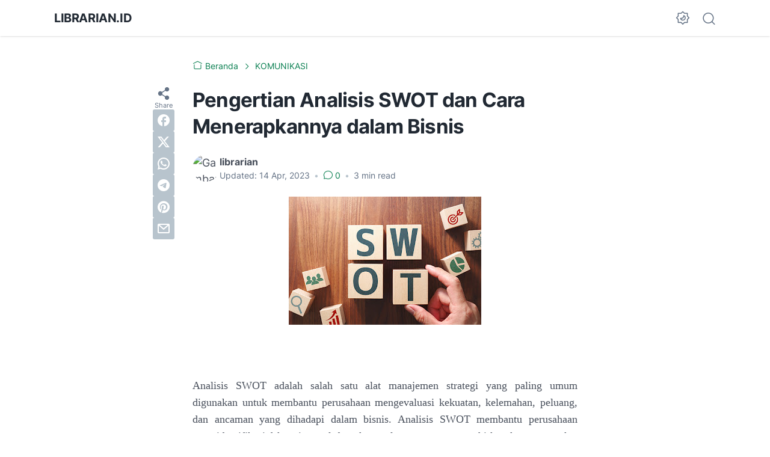

--- FILE ---
content_type: text/html; charset=utf-8
request_url: https://www.google.com/recaptcha/api2/aframe
body_size: 266
content:
<!DOCTYPE HTML><html><head><meta http-equiv="content-type" content="text/html; charset=UTF-8"></head><body><script nonce="7ts616pNxoRZ3pVlQ_Oh1g">/** Anti-fraud and anti-abuse applications only. See google.com/recaptcha */ try{var clients={'sodar':'https://pagead2.googlesyndication.com/pagead/sodar?'};window.addEventListener("message",function(a){try{if(a.source===window.parent){var b=JSON.parse(a.data);var c=clients[b['id']];if(c){var d=document.createElement('img');d.src=c+b['params']+'&rc='+(localStorage.getItem("rc::a")?sessionStorage.getItem("rc::b"):"");window.document.body.appendChild(d);sessionStorage.setItem("rc::e",parseInt(sessionStorage.getItem("rc::e")||0)+1);localStorage.setItem("rc::h",'1766542609177');}}}catch(b){}});window.parent.postMessage("_grecaptcha_ready", "*");}catch(b){}</script></body></html>